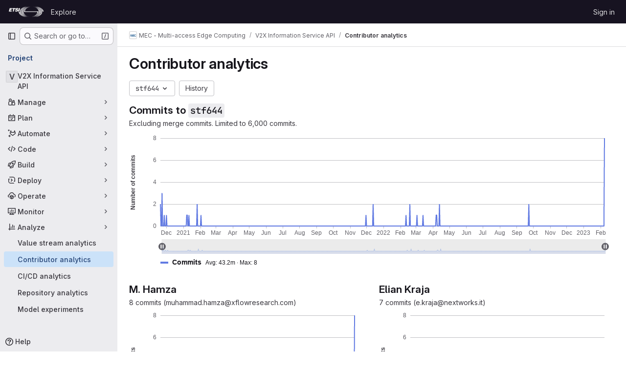

--- FILE ---
content_type: text/javascript; charset=utf-8
request_url: https://forge.etsi.org/rep/assets/webpack/pages.projects.graphs.show.514b2bb0.chunk.js
body_size: 17441
content:
(this.webpackJsonp=this.webpackJsonp||[]).push([["pages.projects.graphs.show","40400d04","79ecd26d","58c0397f","7ed51fe2"],{"0a87":function(t,e,n){"use strict";n.d(e,"e",(function(){return o})),n.d(e,"h",(function(){return a})),n.d(e,"f",(function(){return s})),n.d(e,"a",(function(){return l})),n.d(e,"b",(function(){return u})),n.d(e,"j",(function(){return c})),n.d(e,"k",(function(){return d})),n.d(e,"c",(function(){return h})),n.d(e,"g",(function(){return f})),n.d(e,"l",(function(){return p})),n.d(e,"i",(function(){return m})),n.d(e,"d",(function(){return g}));var r=n("GuZl"),i=n("/lV4");const o="REF_TYPE_BRANCHES",a="REF_TYPE_TAGS",s="REF_TYPE_COMMITS",l=Object.freeze([o,a,s]),u="heads",c="tags",d="tag",h="branch",f="ref_type",p="x-total",m=r.h,g=Object.freeze({defaultLabelText:Object(i.a)("default"),dropdownHeader:Object(i.a)("Select Git revision"),searchPlaceholder:Object(i.a)("Search by Git revision"),noResultsWithQuery:Object(i.a)('No matching results for "%{query}"'),noResults:Object(i.a)("No matching results"),branchesErrorMessage:Object(i.a)("An error occurred while fetching branches. Retry the search."),tagsErrorMessage:Object(i.a)("An error occurred while fetching tags. Retry the search."),commitsErrorMessage:Object(i.a)("An error occurred while fetching commits. Retry the search."),selected:Object(i.a)("Selected"),branches:Object(i.a)("Branches"),tags:Object(i.a)("Tags"),commits:Object(i.a)("Commits"),noRefSelected:Object(i.a)("No ref selected"),totalCountLabel:Object(i.i)("TotalRefCountIndicator|1000+")})},234:function(t,e,n){n("HVBj"),n("tGlJ"),t.exports=n("CrRL")},6759:function(t,e,n){"use strict";n.d(e,"b",(function(){return i})),n.d(e,"a",(function(){return o}));n("UezY"),n("z6RN"),n("hG7+");var r=n("Ckm2");const i=function(t=[]){return 0!==(t||[]).filter((function(t){var e;return t.name===r.b&&(null===(e=t[r.a])||void 0===e||null===(e=e.data)||void 0===e?void 0:e.length)})).length},o=function(t={}){return t.name===r.b&&t.componentType===r.a}},"7d2d":function(t,e,n){"use strict";n.d(e,"e",(function(){return i})),n.d(e,"d",(function(){return o})),n.d(e,"b",(function(){return s})),n.d(e,"a",(function(){return u})),n.d(e,"c",(function(){return h}));n("aFm2"),n("z6RN"),n("R9qC");var r=n("LpoP");const i="gitlab",o=[r.rb,r.z,r.B,r.E,r.G],a=(r.ub,r.tb,r.D,r.H,r.kb,[r.D,r.lb,r.s,r.P,r.Z,r.F,r.nb,r.u,r.R,r.bb,r.H,r.pb,r.w,r.T,r.db,r.E,r.mb,r.t,r.Q,r.ab,r.G,r.ob,r.v,r.S,r.cb,r.I,r.kb,r.x,r.O,r.eb]),s=function(t){return a[t%a.length]},l=[r.D,r.ib,r.s,r.M,r.Z,r.A,r.gb,r.p,r.K,r.W,r.y,r.jb,r.n,r.N,r.U,r.B,r.hb,r.q,r.L,r.X,r.z,r.fb,r.o,r.J,r.V,r.C,r.kb,r.r,r.O,r.Y],u=function(t){return l[t%l.length]},c={axisLabel:{margin:8,show:!0,color:"var(--gl-chart-axis-text-color)",hideOverlap:!0},axisLine:{show:!1},axisPointer:{lineStyle:{type:"solid",color:"var(--gl-chart-axis-pointer-color)"},label:{show:!1}},axisTick:{show:!0,alignWithLabel:!0,lineStyle:{color:"var(--gl-chart-axis-line-color)"}},nameGap:30,nameTextStyle:{fontWeight:"bold"},splitLine:{lineStyle:{color:["var(--gl-chart-axis-line-color)"]}},splitArea:{show:!1}},d=function(t){return Array.isArray(null==t?void 0:t.series)&&t.series.some((function(t){return"line"===t.type&&!t.areaStyle}))},h=function(t={}){return{color:a,backgroundColor:"transparent",textStyle:{color:"var(--gl-text-color-default)"},markLine:{silent:!0,symbol:"none",label:{show:!1},lineStyle:{color:"var(--gl-chart-threshold-line-color)",width:1,type:"dashed"}},markArea:{silent:!0,itemStyle:{color:"var(--gl-chart-threshold-area-color)"}},dataZoom:{borderColor:"transparent",filterMode:"none",brushSelect:!1,dataBackground:{lineStyle:{width:2,color:"var(--gl-chart-axis-line-color)",opacity:1},areaStyle:d(t)?{}:{color:"var(--gl-background-color-strong)",opacity:1}},fillerColor:"var(--gl-chart-zoom-filler-color)",handleIcon:"path://M8 15A7 7 0 1 1 8 1a7 7 0 0 1 0 14zM6 4a1 1 0 0 0-1 1v6a1 1 0 0 0 2 0V5a1 1 0 0 0-1-1zm4 0a1 1 0 0 0-1 1v6a1 1 0 0 0 2 0V5a1 1 0 0 0-1-1z",emphasis:{handleStyle:{color:"var(--gl-chart-zoom-handle-color)"}},handleStyle:{borderColor:"transparent",color:"var(--gl-chart-zoom-handle-color)"},handleSize:"50%",labelFormatter:function(){return null},textStyle:{color:"var(--gl-chart-axis-text-color)"}},toolbox:{top:"-5",left:"center",itemSize:14,emphasis:{iconStyle:{borderWidth:0,color:"var(--gl-icon-color-default)",textFill:"var(--gl-feedback-strong-text-color)",textBackgroundColor:"var(--gl-feedback-strong-background-color)",textBorderRadius:"0.25rem",textPadding:[8,12]}},iconStyle:{color:"var(--gl-icon-color-default)",borderWidth:0},itemGap:8,feature:{dataZoom:{title:{zoom:"Click to zoom in on a portion of the graph",back:"Remove selection"},icon:{zoom:"path://M-6.251 -7L-7 -7L-7 -4.753A0.749 0.749 0 0 0 -5.502 -4.753L-5.502 -5.502L-4.753 -5.502A0.749 0.749 0 0 0 -4.753 -7L-6.251 -7ZM-6.251 -2.0067A0.749 0.749 0 0 1 -5.502 -1.2577L-5.502 1.239A0.749 0.749 0 1 1 -7 1.239L-7 -1.2577A0.749 0.749 0 0 1 -6.251 -2.0067ZM0.8455 0.8455L2.3505 4.3578L4.3578 2.3505L0.8455 0.8455ZM0.2883 -1.023L5.6251 1.264A0.9987 0.9987 0 0 1 5.9387 2.8888L4.943 3.8835L6.7616 5.703A0.749 0.749 0 1 1 5.703 6.7616L3.8835 4.943L2.8888 5.9387A0.9987 0.9987 0 0 1 1.264 5.6251L-1.023 0.2883C-1.3785 -0.5406 -0.5406 -1.3785 0.2883 -1.023ZM-6.251 6.9813L-7 6.9813L-7 4.7343A0.749 0.749 0 1 1 -5.502 4.7343L-5.502 5.4833L-4.753 5.4833A0.749 0.749 0 1 1 -4.753 6.9813L-6.251 6.9813ZM-2.0067 -6.251A0.749 0.749 0 0 1 -1.2577 -7L1.239 -7A0.749 0.749 0 1 1 1.239 -5.502L-1.2577 -5.502A0.749 0.749 0 0 1 -2.0067 -6.251ZM6.2323 -7L6.9813 -7L6.9813 -4.753A0.749 0.749 0 1 1 5.4833 -4.753L5.4833 -5.502L4.7343 -5.502A0.749 0.749 0 1 1 4.7343 -7L6.2323 -7Z",back:"path://M1.8332 -6.7552A7.0001 7.0001 0 0 0 -5.6875 -4.082L-5.6875 -5.4689A0.6563 0.6563 0 0 0 -7 -5.4689L-7 -1.7501L-3.2812 -1.7501A0.6563 0.6563 0 0 0 -3.2812 -3.0626L-4.7923 -3.0626A5.6876 5.6876 0 1 1 -5.2526 2.1822A0.6563 0.6563 0 0 0 -6.4645 2.6853A7.0001 7.0001 0 1 0 1.8332 -6.7561Z"}},restore:{title:"Remove all selections and return chart to default state",icon:"path://M-1.8332 -6.7552A7.0001 7.0001 0 0 1 5.6875 -4.082L5.6875 -5.4689A0.6563 0.6563 0 1 1 7 -5.4689L7 -1.7501L3.2812 -1.7501A0.6563 0.6563 0 1 1 3.2812 -3.0626L4.7923 -3.0626A5.6876 5.6876 0 1 0 5.2526 2.1822A0.6563 0.6563 0 1 1 6.4645 2.6853A7.0001 7.0001 0 1 1 -1.8332 -6.7561Z"},saveAsImage:{title:"Save chart as an image",name:"graph",icon:"path://M3.78 -0.841A0.75 0.75 0 0 0 2.72 -0.841L0.75 1.129L0.75 -6.25A0.75 0.75 0 0 0 -0.75 -6.25L-0.75 1.129L-2.72 -0.841A0.75 0.75 0 0 0 -3.78 0.219L-0.53 3.469L0 4L0.53 3.47L3.78 0.22A0.75 0.75 0 0 0 3.78 -0.841ZM-5.5 1.75A0.75 0.75 0 0 0 -7 1.75L-7 5A2 2 0 0 0 -5 7L5 7A2 2 0 0 0 7 5L7 1.75A0.75 0.75 0 0 0 5.5 1.75L5.5 5A0.5 0.5 0 0 1 5 5.5L-5 5.5A0.5 0.5 0 0 1 -5.5 5L-5.5 1.75Z"}}},markPoint:{label:{normal:{textStyle:{color:r.sb}},emphasis:{textStyle:{color:r.sb}}}},line:{itemStyle:{normal:{borderWidth:1}},lineStyle:{normal:{width:2}},symbolSize:"6",symbol:"circle",showSymbol:!1,smooth:!1},categoryAxis:c,valueAxis:c,logAxis:c,timeAxis:c}}},Ckm2:function(t,e,n){"use strict";n.d(e,"b",(function(){return i})),n.d(e,"a",(function(){return o})),n.d(e,"o",(function(){return a})),n.d(e,"p",(function(){return s})),n.d(e,"k",(function(){return l})),n.d(e,"l",(function(){return u})),n.d(e,"i",(function(){return c})),n.d(e,"j",(function(){return d})),n.d(e,"n",(function(){return h})),n.d(e,"m",(function(){return f})),n.d(e,"q",(function(){return p})),n.d(e,"e",(function(){return m})),n.d(e,"f",(function(){return g})),n.d(e,"d",(function(){return b})),n.d(e,"c",(function(){return v})),n.d(e,"g",(function(){return y})),n.d(e,"h",(function(){return C}));var r=n("4qOP");const i="annotations",o="markPoint",a=2,s=10,l="inline",u="table",c=function(){return Object(r.b)("GlChartLegend.average","Avg")},d=function(){return Object(r.b)("GlChartLegend.current","Current")},h=function(){return Object(r.b)("GlChartLegend.min","Min")},f=function(){return Object(r.b)("GlChartLegend.max","Max")},p="path://m5 229 5 8h-10z",m="bar",g="line",b="default-series-stack",v="default-series-secondary-stack",y="gl-chart-h-auto gl-flex gl-flex-col gl-h-full",C="gl-flex gl-h-full"},CrRL:function(t,e,n){"use strict";n.r(e);var r={};n.r(r),n.d(r,"fetchChartData",(function(){return I}));var i={};n.r(i),n.d(i,"showChart",(function(){return w})),n.d(i,"parsedData",(function(){return D}));var o=n("ewH8"),a=n("Tmea"),s=n.n(a),l=(n("ZzK0"),n("z6RN"),n("BzOf"),n("3UXl"),n("iyoE"),n("RFHG"),n("xuo1"),n("CbCZ")),u=n("NnjE"),c=n("yi8e"),d=n("3twG"),h=n("bOix"),f=n("/lV4"),p=n("lOtA"),m=n("0a87");const g=function(t){const e=new Date(t),n=e.getUTCMonth(),r=e.getUTCFullYear();return 0===n?""+r:Object(h.J)(!0)[n]};var b={name:"ContributorAreaChart",components:{GlAreaChart:n("bVXV").a},props:{data:{type:Array,required:!0},option:{type:Object,required:!0},height:{type:Number,required:!0}},data:()=>({tooltipTitle:"",tooltipValue:[]}),computed:{tooltipLabel(){var t;return(null===(t=this.option.yAxis)||void 0===t?void 0:t.name)||Object(f.a)("Value")}},methods:{formatTooltipText({seriesData:t}){const[e,n]=t[0].data;this.tooltipTitle=h.ab.asDate.format(Object(h.mb)(e)),this.tooltipValue=n}}},v=n("tBpV"),y=Object(v.a)(b,(function(){var t=this,e=t._self._c;return e("gl-area-chart",{attrs:{responsive:"",width:"auto",data:t.data,option:t.option,height:t.height,"format-tooltip-text":t.formatTooltipText},on:{created:function(e){return t.$emit("created",e)}},scopedSlots:t._u([{key:"tooltip-title",fn:function(){return[e("div",{attrs:{"data-testid":"tooltip-title"}},[t._v(t._s(t.tooltipTitle))])]},proxy:!0},{key:"tooltip-content",fn:function(){return[e("div",{staticClass:"gl-flex gl-justify-between gl-gap-6"},[e("span",{attrs:{"data-testid":"tooltip-label"}},[t._v(t._s(t.tooltipLabel))]),t._v(" "),e("span",{attrs:{"data-testid":"tooltip-value"}},[t._v(t._s(t.tooltipValue))])])]},proxy:!0}])})}),[],!1,null,null,null).exports,C=n("6npM"),S=n.n(C),x=(n("UezY"),n("hG7+"),n("w0fo")),_={INDIVIDUAL_CHART_HEIGHT:216,components:{ContributorAreaChart:y},props:{contributor:{type:Object,required:!0},chartOptions:{type:Object,required:!0},zoom:{type:Object,required:!0}},data:()=>({chart:null}),computed:{hasZoom(){const{startValue:t,endValue:e}=this.zoom;return S()(t)&&S()(e)},commitCount(){if(!this.hasZoom)return this.contributor.commits;const t=new Date(this.zoom.startValue),e=new Date(this.zoom.endValue);return this.contributor.dates[0].data.filter((function([n,r]){return r>0&&Object(x.F)(new Date(n),t,e)})).map((function([,t]){return t})).reduce((function(t,e){return t+e}),0)}},watch:{chart(){this.syncChartZoom()},zoom(){this.syncChartZoom()}},methods:{onChartCreated(t){this.chart=t},syncChartZoom(){if(!this.hasZoom||!this.chart)return;const{startValue:t,endValue:e}=this.zoom;this.chart.setOption({dataZoom:{startValue:t,endValue:e,show:!1}},{lazyUpdate:!0})}}},T=Object(v.a)(_,(function(){var t=this,e=t._self._c;return e("div",{staticClass:"col-lg-6 col-12 gl-my-5"},[e("h4",{staticClass:"gl-mb-2 gl-mt-0",attrs:{"data-testid":"chart-header"}},[t._v(t._s(t.contributor.name))]),t._v(" "),e("p",{staticClass:"gl-mb-3",attrs:{"data-testid":"commit-count"}},[t._v("\n    "+t._s(t.n__("%d commit","%d commits",t.commitCount))+" ("+t._s(t.contributor.email)+")\n  ")]),t._v(" "),e("contributor-area-chart",{attrs:{data:t.contributor.dates,option:t.chartOptions,height:t.$options.INDIVIDUAL_CHART_HEIGHT},on:{created:t.onChartCreated}})],1)}),[],!1,null,null,null).exports;const A=/^(.*?)\/-\/graphs/g;var E={MASTER_CHART_HEIGHT:264,i18n:{history:Object(f.a)("History"),refSelectorTranslations:{dropdownHeader:Object(f.a)("Switch branch/tag"),searchPlaceholder:Object(f.a)("Search branches and tags")}},components:{GlButton:l.a,GlLoadingIcon:u.a,ContributorAreaChart:y,IndividualChart:T,RefSelector:p.a},props:{endpoint:{type:String,required:!0},branch:{type:String,required:!0},projectId:{type:String,required:!0},commitsPath:{type:String,required:!0}},refTypes:[m.e,m.h],data(){return{masterChart:null,individualChartZoom:{},selectedBranch:this.branch}},computed:{...Object(c.f)(["loading"]),...Object(c.d)(["showChart","parsedData"]),masterChartData(){var t=this;const e={};return this.xAxisRange.forEach((function(n){e[n]=t.parsedData.total[n]||0})),[{name:Object(f.a)("Commits"),data:Object.entries(e)}]},masterChartOptions(){return{...this.getCommonChartOptions(!0),yAxis:{name:Object(f.a)("Number of commits")},grid:{bottom:64,left:64,right:20,top:20}}},individualChartsData(){var t=this;return Object.keys(this.parsedData.byAuthorEmail).map((function(e){const n=t.parsedData.byAuthorEmail[e];return{name:n.name,email:e,commits:n.commits,dates:[{name:Object(f.a)("Commits"),data:t.xAxisRange.map((function(t){return[t,n.dates[t]||0]}))}]}})).sort((function(t,e){return e.commits-t.commits})).slice(0,100)},individualChartOptions(){return{...this.getCommonChartOptions(!1),yAxis:{name:Object(f.a)("Commits"),max:this.individualChartYAxisMax},grid:{bottom:27,left:64,right:20,top:8}}},individualChartYAxisMax(){return this.individualChartsData.reduce((function(t,e){const n=e.dates[0].data.map((function(t){return t[1]}));return Math.max(t,...n)}),0)},xAxisRange(){const t=Object.keys(this.parsedData.total).sort((function(t,e){return new Date(t)-new Date(e)})),e=new Date(t[0]),n=new Date(t[t.length-1]);return Object(h.G)(e,n,h.ub)},firstContributionDate(){return this.xAxisRange[0]},lastContributionDate(){return this.xAxisRange[this.xAxisRange.length-1]}},mounted(){this.fetchChartData(this.endpoint)},methods:{...Object(c.c)(["fetchChartData"]),getCommonChartOptions(t){return{xAxis:{type:"time",name:"",data:this.xAxisRange,axisLabel:{formatter:g,showMaxLabel:!1,showMinLabel:!1},boundaryGap:!1,splitNumber:t?24:18,minInterval:24192e5,min:this.firstContributionDate,max:this.lastContributionDate}}},onMasterChartCreated(t){var e=this;this.masterChart=t,this.masterChart.setOption({dataZoom:[{type:"slider"}]}),this.masterChart.on("datazoom",s()((function(){const[{startValue:t,endValue:n}]=e.masterChart.getOption().dataZoom;e.individualChartZoom={startValue:t,endValue:n}}),200))},visitBranch(t){var e;const n=null===(e=this.endpoint.match(A))||void 0===e?void 0:e[0];Object(d.T)(`${n}/${t}`)}}},O=Object(v.a)(E,(function(){var t=this,e=t._self._c;return e("div",[t.loading?e("div",{staticClass:"gl-pt-13 gl-text-center"},[e("gl-loading-icon",{attrs:{inline:!0,size:"xl","data-testid":"loading-app-icon"}})],1):t.showChart?[e("div",{staticClass:"gl-flex"},[e("div",{staticClass:"gl-mr-3"},[e("ref-selector",{attrs:{"project-id":t.projectId,"enabled-ref-types":t.$options.refTypes,translations:t.$options.i18n.refSelectorTranslations},on:{input:t.visitBranch},model:{value:t.selectedBranch,callback:function(e){t.selectedBranch=e},expression:"selectedBranch"}})],1),t._v(" "),e("gl-button",{attrs:{href:t.commitsPath,"data-testid":"history-button"}},[t._v(t._s(t.$options.i18n.history)+"\n      ")])],1),t._v(" "),e("h4",{staticClass:"gl-mb-2 gl-mt-5"},[t._v("\n      "+t._s(t.__("Commits to"))+" "),e("code",[t._v(t._s(t.branch))])]),t._v(" "),e("span",[t._v(t._s(t.__("Excluding merge commits. Limited to 6,000 commits.")))]),t._v(" "),e("contributor-area-chart",{staticClass:"gl-mb-5",attrs:{data:t.masterChartData,option:t.masterChartOptions,height:t.$options.MASTER_CHART_HEIGHT},on:{created:t.onMasterChartCreated}}),t._v(" "),e("div",{staticClass:"row"},t._l(t.individualChartsData,(function(n,r){return e("individual-chart",{key:r,attrs:{contributor:n,"chart-options":t.individualChartOptions,zoom:t.individualChartZoom}})})),1)]:t._e()],2)}),[],!1,null,null,null).exports,R=n("jlnU"),L=n("2ibD"),j={fetchChartData:t=>L.a.get(t)};const I=function({commit:t},e){return t("SET_LOADING_STATE",!0),j.fetchChartData(e).then((function(t){return t.data})).then((function(e){t("SET_CHART_DATA",e),t("SET_LOADING_STATE",!1)})).catch((function(){return Object(R.createAlert)({message:Object(f.a)("An error occurred while loading chart data")})}))},w=function(t){return Boolean(!t.loading&&t.chartData)},D=function(t){const e={},n={};return t.chartData.forEach((function({date:t,author_name:r,author_email:i}){n[t]=n[t]?n[t]+1:1;const o=i.toLowerCase(),a=e[o];a?(a.commits+=1,a.dates[t]=a.dates[t]?a.dates[t]+1:1):e[o]={name:r,commits:1,dates:{[t]:1}}})),{total:n,byAuthorEmail:e}};var M={SET_LOADING_STATE(t,e){t.loading=e},SET_CHART_DATA(t,e){Object.assign(t,{chartData:e})},SET_ACTIVE_BRANCH(t,e){Object.assign(t,{branch:e})}};o.default.use(c.b);const k=function(t){return new c.b.Store({actions:r,mutations:M,getters:i,state:(e=t,{loading:!1,chartData:null,branch:e})});var e};!function(){const t=document.querySelector(".js-contributors-graph");if(!t)return null;const{projectGraphPath:e,projectBranch:n,defaultBranch:r,projectId:i,commitsPath:a}=t.dataset,s=k(r);new o.default({el:t,store:s,render:t=>t(O,{props:{endpoint:e,branch:n,projectId:i,commitsPath:a}})})}()},GRbu:function(t,e,n){"use strict";const r=function(t,e,n,r){return`M${t},${e}H${t+n}V${e+r}H${t}Z`};var i={name:"GlChartSeriesLabel",props:{color:{type:String,required:!0},type:{type:String,required:!1,default:"solid"}},data:()=>({labelLineHeight:0}),computed:{pathContent(){const t=this.$options.svgWidth,e=this.$options.svgHeight;if("dashed"===this.type){const n=Math.ceil(t/3);return`${r(0,0,n,e)}${r(t-n,0,n,e)}`}return r(0,0,t,e)},svgStyles(){return{fill:this.color,transform:`translateY(${this.formatPixelDimension(this.svgYTranslationValue)})`,width:"auto"}},svgYTranslationValue(){const t=this.labelLineHeight/2-this.$options.svgHeight/2;return Math.round(t)||0}},mounted(){if(getComputedStyle&&this.$refs.label){const t=getComputedStyle(this.$refs.label)["line-height"].match(/(\d+)px/);null!==t&&(this.labelLineHeight=parseFloat(t[1]))}},methods:{formatPixelDimension:t=>t+"px"},svgWidth:16,svgHeight:4},o=n("tBpV"),a=Object(o.a)(i,(function(){var t=this,e=t._self._c;return e("div",{staticClass:"gl-series-label-container"},[t.color.length?e("div",{staticClass:"gl-series-label-color"},[e("svg",{style:t.svgStyles,attrs:{width:t.formatPixelDimension(t.$options.svgWidth),height:t.formatPixelDimension(t.$options.svgHeight)}},[e("path",{attrs:{d:t.pathContent}})])]):t._e(),t._v(" "),e("div",{ref:"label",staticClass:"gl-series-label-text"},[t._t("default")],2)])}),[],!1,null,null,null);e.a=a.exports},HFsG:function(t,e,n){"use strict";n.d(e,"a",(function(){return _}));var r={};n.r(r),n.d(r,"setEnabledRefTypes",(function(){return u})),n.d(r,"setParams",(function(){return c})),n.d(r,"setUseSymbolicRefNames",(function(){return d})),n.d(r,"setProjectId",(function(){return h})),n.d(r,"setSelectedRef",(function(){return f})),n.d(r,"search",(function(){return p})),n.d(r,"searchBranches",(function(){return m})),n.d(r,"searchTags",(function(){return g})),n.d(r,"searchCommits",(function(){return b}));var i={};n.r(i),n.d(i,"isQueryPossiblyASha",(function(){return v})),n.d(i,"isLoading",(function(){return y}));var o=n("ewH8"),a=n("yi8e"),s=n("qPgm"),l=n("0a87");const u=function({commit:t},e){return t("SET_ENABLED_REF_TYPES",e)},c=function({commit:t},e){return t("SET_PARAMS",e)},d=function({commit:t},e){return t("SET_USE_SYMBOLIC_REF_NAMES",e)},h=function({commit:t},e){return t("SET_PROJECT_ID",e)},f=function({commit:t},e){return t("SET_SELECTED_REF",e)},p=function({state:t,dispatch:e,commit:n},r){n("SET_QUERY",r);const i=function(n,r){t.enabledRefTypes.includes(n)&&e(r)};i(l.e,"searchBranches"),i(l.h,"searchTags"),i(l.f,"searchCommits")},m=function({commit:t,state:e}){t("REQUEST_START"),s.b.branches(e.projectId,e.query,e.params).then((function(e){t("RECEIVE_BRANCHES_SUCCESS",e)})).catch((function(e){t("RECEIVE_BRANCHES_ERROR",e)})).finally((function(){t("REQUEST_FINISH")}))},g=function({commit:t,state:e}){t("REQUEST_START"),s.b.tags(e.projectId,e.query).then((function(e){t("RECEIVE_TAGS_SUCCESS",e)})).catch((function(e){t("RECEIVE_TAGS_ERROR",e)})).finally((function(){t("REQUEST_FINISH")}))},b=function({commit:t,state:e,getters:n}){n.isQueryPossiblyASha?(t("REQUEST_START"),s.b.commit(e.projectId,e.query).then((function(e){t("RECEIVE_COMMITS_SUCCESS",e)})).catch((function(e){t("RECEIVE_COMMITS_ERROR",e)})).finally((function(){t("REQUEST_FINISH")}))):t("RESET_COMMIT_MATCHES")},v=function({query:t}){return/^[0-9a-f]{4,40}$/i.test(t)},y=function({requestCount:t}){return t>0};n("3UXl"),n("iyoE");var C=n("NmEs"),S=n("QwBj"),x={SET_ENABLED_REF_TYPES(t,e){t.enabledRefTypes=e},SET_USE_SYMBOLIC_REF_NAMES(t,e){t.useSymbolicRefNames=e},SET_PARAMS(t,e){t.params=e},SET_PROJECT_ID(t,e){t.projectId=e},SET_SELECTED_REF(t,e){t.selectedRef=e},SET_QUERY(t,e){t.query=e},REQUEST_START(t){t.requestCount+=1},REQUEST_FINISH(t){t.requestCount-=1},RECEIVE_BRANCHES_SUCCESS(t,e){t.matches.branches={list:Object(C.g)(e.data).map((function(e){return{name:e.name,value:t.useSymbolicRefNames?"refs/heads/"+e.name:void 0,default:e.default,protected:e.protected}})),totalCount:parseInt(e.headers[l.l],10),error:null}},RECEIVE_BRANCHES_ERROR(t,e){t.matches.branches={list:[],totalCount:0,error:e}},RECEIVE_TAGS_SUCCESS(t,e){t.matches.tags={list:Object(C.g)(e.data).map((function(e){return{name:e.name,value:t.useSymbolicRefNames?"refs/tags/"+e.name:void 0,protected:e.protected}})),totalCount:parseInt(e.headers[l.l],10),error:null}},RECEIVE_TAGS_ERROR(t,e){t.matches.tags={list:[],totalCount:0,error:e}},RECEIVE_COMMITS_SUCCESS(t,e){const n=Object(C.g)(e.data);t.matches.commits={list:[{name:n.shortId,value:n.id,subtitle:n.title}],totalCount:1,error:null}},RECEIVE_COMMITS_ERROR(t,e){var n;t.matches.commits={list:[],totalCount:0,error:(null===(n=e.response)||void 0===n?void 0:n.status)!==S.h?e:null}},RESET_COMMIT_MATCHES(t){t.matches.commits={list:[],totalCount:0,error:null}}};o.default.use(a.b);e.b=function(){return new a.b.Store({actions:r,getters:i,mutations:x,state:{enabledRefTypes:[],projectId:null,query:"",matches:{branches:{list:[],totalCount:0,error:null},tags:{list:[],totalCount:0,error:null},commits:{list:[],totalCount:0,error:null}},selectedRef:null,params:null,requestCount:0}})};const _=function(){return{namespaced:!0,actions:r,getters:i,mutations:x,state:{enabledRefTypes:[],projectId:null,query:"",matches:{branches:{list:[],totalCount:0,error:null},tags:{list:[],totalCount:0,error:null},commits:{list:[],totalCount:0,error:null}},selectedRef:null,params:null,requestCount:0}}}},JGgK:function(t,e,n){"use strict";n.d(e,"b",(function(){return f})),n.d(e,"d",(function(){return p})),n.d(e,"e",(function(){return m})),n.d(e,"f",(function(){return g})),n.d(e,"u",(function(){return b})),n.d(e,"t",(function(){return v})),n.d(e,"v",(function(){return S})),n.d(e,"n",(function(){return x})),n.d(e,"c",(function(){return _})),n.d(e,"o",(function(){return T})),n.d(e,"p",(function(){return A})),n.d(e,"s",(function(){return O})),n.d(e,"r",(function(){return j})),n.d(e,"q",(function(){return I})),n.d(e,"a",(function(){return w})),n.d(e,"j",(function(){return k})),n.d(e,"g",(function(){return P})),n.d(e,"h",(function(){return B})),n.d(e,"i",(function(){return G})),n.d(e,"k",(function(){return H})),n.d(e,"m",(function(){return N})),n.d(e,"l",(function(){return z}));n("RFHG"),n("z6RN"),n("xuo1"),n("v2fZ");var r=n("nU2c"),i=n.n(r),o=n("2FGo"),a=n.n(o),s=n("LpoP"),l=n("LB5R"),u=n("JHbf"),c=n("oIb9"),d=n("mpVB"),h=n("Ckm2");const f=.2,p=12,m=400,g=300,b=["canvas","svg"],v=14,y={name:"Value",type:"value",nameLocation:"center"},C=a()({},y,{boundaryGap:!1,splitLine:{show:!1}}),S=a()({},y,{nameGap:50,axisLabel:{formatter:function(t){return Object(c.b)(t,2)}}}),x={top:16,bottom:44,left:64,right:32},_={grid:x,xAxis:C,yAxis:S,legend:{show:!1}},T={...x,right:64},A={symbol:"circle",type:"line",width:2},E={min:0,pos:3,max:100,show:!1},O=6,R=[">","&gt;"],L=["<","&lt;"],j=function(t,e=[]){const{series:n=[]}=t;return{...t,series:[...i()(e),...i()(n)]}},I=function(t,e=!1){return{...t,...e&&{yAxis:[t.yAxis,E]}}},w=function(t){return(t&&Array.isArray(t)?t.length:Boolean(t))?function({filterMode:t="none"}={}){const e="none"===t?.01:null;return{grid:{bottom:81},xAxis:{nameGap:67},dataZoom:[{type:"slider",bottom:22,filterMode:t,minSpan:e},{type:"inside",filterMode:t,minSpan:e,disabled:["lg","xl"].includes(l.a.getBreakpointSize())}]}}({filterMode:"weakFilter"}):[]},D=function({min:t,max:e},n="yAxis"){return[{[n]:t},{[n]:e}]},M=function({min:t,max:e},n="yAxis"){return t?{[n]:t}:{[n]:e}};function k(t){if(!t.length)return{};const e=t.reduce((function(t,e){const{threshold:n,operator:r}=e;return R.includes(r)?t.areas.push(D({min:n,max:1/0})):L.includes(r)&&t.areas.push(D({min:Number.NEGATIVE_INFINITY,max:n})),t.lines.push(M({max:n})),t}),{lines:[],areas:[]});return{markLine:{data:e.lines},markArea:{data:e.areas,zlevel:-1}}}const q=function(t){if(!t.length)return{};const{lines:e,points:n}=function(t){return t.reduce((function(t,e){return Object(u.a)(e.min,e.max)?(t.lines.push(M(e,"xAxis")),t.points.push(function({min:t,tooltipData:e}){return{name:"annotations",xAxis:t,yAxis:0,tooltipData:e}}(e)),t):(t.areas.push(D(e,"xAxis")),t)}),{areas:[],lines:[],points:[]})}(t);return{markLine:{lineStyle:{color:s.b},silent:!0,data:e},markPoint:{itemStyle:{color:s.b},symbol:h.q,symbolSize:"8",symbolOffset:[0," 60%"],data:n}}},P=function(t,e=1){return t.length?a()({name:h.b,yAxisIndex:e,type:"scatter",data:[]},q(t)):null},B=function({name:t,color:e,stack:n,data:r=[],yAxisIndex:i=0}){return{type:h.e,name:t,data:r,stack:n,barMaxWidth:"50%",yAxisIndex:i,itemStyle:{color:Object(d.e)(e,.2),borderColor:e,borderWidth:1},emphasis:{itemStyle:{color:Object(d.e)(e,.4)}}}},G=function({name:t,color:e,data:n=[],yAxisIndex:r=0}){return{name:t,data:n,type:h.f,yAxisIndex:r,lineStyle:{color:e},itemStyle:{color:e}}},H=function(t){if(!["xAxis","yAxis"].includes(t))throw new Error('`dimensionAxis` must be "xAxis" or "yAxis", received '+t);return"xAxis"===t?{dimensionIndex:0,metricIndex:1,valueAxis:"yAxis"}:{dimensionIndex:1,metricIndex:0,valueAxis:"xAxis"}},N=function(t=null,e=null,n=0){if(!t)return"";const r=t.seriesData.reduce((function(t,{value:e}){const r=e[n];return t.includes(r)?t:[...t,r]}),[]).join(", ");return e?`${r} (${e})`:r},z=function(t=null,e=null,n=1){if(!t)return{};const{seriesData:r}=t;if(1===r.length){const{value:t,seriesName:i}=r[0];return{[e||i]:{value:t[n],color:""}}}return r.reduce((function(t,{value:e,seriesName:r,color:i}){return t[r]={value:e[n],color:i},t}),{})}},JHbf:function(t,e,n){"use strict";n.d(e,"d",(function(){return i})),n.d(e,"c",(function(){return o})),n.d(e,"b",(function(){return a})),n.d(e,"a",(function(){return s}));const r=function(t){return t instanceof Date?new Date(t.getTime()):new Date},i=function(t,e){const n=Date.UTC(t.getFullYear(),t.getMonth(),t.getDate()),r=Date.UTC(e.getFullYear(),e.getMonth(),e.getDate());return Math.floor((r-n)/864e5)},o=function(t,e){return new Date(r(t).setDate(t.getDate()-e))},a=function(t,e){return new Date(r(t).setDate(t.getDate()+e))},s=function(t,e){return Boolean(t&&e&&new Date(t).getTime()===new Date(e).getTime())}},LMTZ:function(t,e,n){"use strict";var r={name:"TooltipDefaultFormat",components:{SeriesLabel:n("GRbu").a},props:{tooltipContent:{type:Object,required:!0}}},i=n("tBpV"),o=Object(i.a)(r,(function(){var t=this,e=t._self._c;return e("div",t._l(t.tooltipContent,(function(n,r){return e("div",{key:`${r}${n.value}`,staticClass:"gl-charts-tooltip-default-format-series"},[e("series-label",{staticClass:"gl-charts-tooltip-default-format-series-label",attrs:{color:n.color}},[t._v("\n      "+t._s(r)+"\n    ")]),t._v(" "),e("div",{staticClass:"gl-charts-tooltip-default-format-series-value"},[t._t("tooltip-value",(function(){return[t._v(t._s(n.value))]}),{value:n.value})],2)],1)})),0)}),[],!1,null,null,null);e.a=o.exports},LpoP:function(t,e,n){"use strict";n.d(e,"qb",(function(){return r})),n.d(e,"sb",(function(){return i})),n.d(e,"rb",(function(){return o})),n.d(e,"tb",(function(){return a})),n.d(e,"ub",(function(){return s})),n.d(e,"wb",(function(){return l})),n.d(e,"vb",(function(){return u})),n.d(e,"N",(function(){return c})),n.d(e,"J",(function(){return d})),n.d(e,"K",(function(){return h})),n.d(e,"L",(function(){return f})),n.d(e,"M",(function(){return p})),n.d(e,"O",(function(){return m})),n.d(e,"P",(function(){return g})),n.d(e,"Q",(function(){return b})),n.d(e,"R",(function(){return v})),n.d(e,"S",(function(){return y})),n.d(e,"T",(function(){return C})),n.d(e,"r",(function(){return S})),n.d(e,"n",(function(){return x})),n.d(e,"o",(function(){return _})),n.d(e,"p",(function(){return T})),n.d(e,"q",(function(){return A})),n.d(e,"s",(function(){return E})),n.d(e,"t",(function(){return O})),n.d(e,"u",(function(){return R})),n.d(e,"v",(function(){return L})),n.d(e,"w",(function(){return j})),n.d(e,"x",(function(){return I})),n.d(e,"C",(function(){return w})),n.d(e,"y",(function(){return D})),n.d(e,"z",(function(){return M})),n.d(e,"A",(function(){return k})),n.d(e,"B",(function(){return q})),n.d(e,"D",(function(){return P})),n.d(e,"E",(function(){return B})),n.d(e,"F",(function(){return G})),n.d(e,"G",(function(){return H})),n.d(e,"H",(function(){return N})),n.d(e,"I",(function(){return z})),n.d(e,"Y",(function(){return V})),n.d(e,"U",(function(){return F})),n.d(e,"V",(function(){return $})),n.d(e,"W",(function(){return U})),n.d(e,"X",(function(){return Z})),n.d(e,"Z",(function(){return Y})),n.d(e,"ab",(function(){return Q})),n.d(e,"bb",(function(){return W})),n.d(e,"cb",(function(){return J})),n.d(e,"db",(function(){return K})),n.d(e,"eb",(function(){return X})),n.d(e,"jb",(function(){return tt})),n.d(e,"fb",(function(){return et})),n.d(e,"gb",(function(){return nt})),n.d(e,"hb",(function(){return rt})),n.d(e,"ib",(function(){return it})),n.d(e,"kb",(function(){return ot})),n.d(e,"lb",(function(){return at})),n.d(e,"mb",(function(){return st})),n.d(e,"nb",(function(){return lt})),n.d(e,"ob",(function(){return ut})),n.d(e,"pb",(function(){return ct})),n.d(e,"yb",(function(){return dt})),n.d(e,"xb",(function(){return ht})),n.d(e,"h",(function(){return ft})),n.d(e,"i",(function(){return pt})),n.d(e,"f",(function(){return mt})),n.d(e,"g",(function(){return gt})),n.d(e,"j",(function(){return bt})),n.d(e,"k",(function(){return vt})),n.d(e,"l",(function(){return yt})),n.d(e,"m",(function(){return Ct})),n.d(e,"a",(function(){return St})),n.d(e,"b",(function(){return xt})),n.d(e,"Ab",(function(){return _t})),n.d(e,"Bb",(function(){return Tt})),n.d(e,"Cb",(function(){return At})),n.d(e,"Db",(function(){return Et})),n.d(e,"Eb",(function(){return Ot})),n.d(e,"Fb",(function(){return Rt})),n.d(e,"Gb",(function(){return Lt})),n.d(e,"Hb",(function(){return jt})),n.d(e,"c",(function(){return It})),n.d(e,"d",(function(){return wt})),n.d(e,"e",(function(){return Dt})),n.d(e,"zb",(function(){return Mt}));const r="#fff",i="#ececef",o="#dcdcde",a="#737278",s="#28272d",l="#fdf1dd",u="#e9be74",c="#ddfab7",d="#c6ed94",h="#b0d97b",f="#94c25e",p="#81ac41",m="#619025",g="#4e7f0e",b="#366800",v="#275600",y="#1a4500",C="#133a03",S="#b5fefd",x="#93f2ef",_="#5edee3",T="#32c5d2",A="#00acc4",E="#0090b1",O="#007b9b",R="#006381",L="#00516c",j="#004059",I="#00344b",w="#e9ebff",D="#d2dcff",M="#b7c6ff",k="#97acff",q="#7992f5",P="#617ae2",B="#4e65cd",G="#3f51ae",H="#374291",N="#303470",z="#2a2b59",V="#ffe3eb",F="#ffccdb",$="#fcacc5",U="#f88aaf",Z="#e86e9a",Y="#cf4d81",Q="#b93d71",W="#9a2e5d",J="#7c214f",K="#661e3a",X="#541d31",tt="#fae8d1",et="#f5d6b3",nt="#eebd8c",rt="#e99b60",it="#e07e41",ot="#c95d2e",at="#b14f18",st="#92430a",lt="#6f3500",ut="#5e2f05",ct="#4b2707",dt="#5252b5",ht="#499767",ft="#619025",pt="#4e7f0e",mt="#0090b1",gt="#617ae2",bt="#cf4d81",vt="#b93d71",yt="#e07e41",Ct="#b14f18",St="#428fdc",xt="#1f75cb",_t="#dcdcde",Tt="#a4a3a8",At="#89888d",Et="#737278",Ot="#28272d",Rt="#2da160",Lt="#c17d10",jt="#ec5941",It="#fca326",wt="#fc6d26",Dt="#e24329",Mt="#3a383f"},QwBj:function(t,e,n){"use strict";n.d(e,"a",(function(){return r})),n.d(e,"j",(function(){return i})),n.d(e,"d",(function(){return o})),n.d(e,"i",(function(){return a})),n.d(e,"b",(function(){return s})),n.d(e,"m",(function(){return l})),n.d(e,"e",(function(){return u})),n.d(e,"h",(function(){return c})),n.d(e,"c",(function(){return d})),n.d(e,"f",(function(){return h})),n.d(e,"k",(function(){return f})),n.d(e,"n",(function(){return p})),n.d(e,"l",(function(){return m})),n.d(e,"g",(function(){return g})),n.d(e,"o",(function(){return b}));const r=0,i=200,o=201,a=204,s=400,l=401,u=403,c=404,d=409,h=410,f=413,p=422,m=429,g=500,b=[i,o,202,203,a,205,206,207,208,226]},bVXV:function(t,e,n){"use strict";n("3UXl"),n("iyoE"),n("RFHG"),n("z6RN"),n("xuo1"),n("v2fZ");var r=n("2FGo"),i=n.n(r),o=n("JGgK"),a=n("Ckm2"),s=n("7d2d"),l=n("6759"),u=n("h8ia"),c=n("e6ma"),d=n("zI3C"),h={name:"GlAreaChart",components:{Chart:u.a,ChartLegend:c.a,ChartTooltip:d.a},inheritAttrs:!1,props:{data:{type:Array,required:!0},option:{type:Object,required:!1,default:function(){return{}}},thresholds:{type:Array,required:!1,default:function(){return[]}},annotations:{type:Array,required:!1,default:function(){return[]}},includeLegendAvgMax:{type:Boolean,required:!1,default:!0},formatAnnotationsTooltipText:{type:Function,required:!1,default:null},formatTooltipText:{type:Function,required:!1,default:null},legendAverageText:{type:String,required:!1,default:a.i},legendMaxText:{type:String,required:!1,default:a.m},legendMinText:{type:String,required:!1,default:a.n},legendCurrentText:{type:String,required:!1,default:a.j},legendLayout:{type:String,required:!1,default:a.k,validator:t=>-1!==[a.k,a.l].indexOf(t)},height:{type:[Number,String],required:!1,default:null},legendSeriesInfo:{type:Array,required:!1,default:function(){return[]}}},data:()=>({chart:null,compiledOptions:null,showAnnotationsTooltip:!1,annotationsTooltipTitle:"",annotationsTooltipContent:"",annotationsTooltipPosition:{left:"0",top:"0"}}),computed:{series(){var t=this;const e=this.data.map((function(e,n){const r=Object(s.b)(n),a=function(t){return e[t]&&e[t].color?e[t].color:r};return i()({areaStyle:{opacity:o.b,color:a("areaStyle")},showSymbol:!1,lineStyle:{color:a("lineStyle")},itemStyle:{color:a("itemStyle")}},o.p,e,Object(o.j)(t.thresholds))}));return this.annotationSeries?[...e,this.annotationSeries]:e},annotationSeries(){return Object(o.g)(this.annotations)},options(){const t={xAxis:{axisPointer:{show:!0,label:{formatter:this.formatTooltipText}}}},e=i()({},o.c,{yAxis:{axisTick:{show:!1}}},this.formatTooltipText?t:{},this.option,Object(o.a)(this.option.dataZoom));return Object(o.r)(Object(o.q)(e,this.hasAnnotations),this.series)},hasAnnotations(){return 0!==this.annotations.length||Object(l.b)(this.option.series)},shouldShowAnnotationsTooltip(){return this.chart&&this.hasAnnotations},legendStyle:()=>({paddingLeft:o.n.left+"px"}),seriesInfo(){var t,e=this;if(this.legendSeriesInfo.length>0)return this.legendSeriesInfo;return((null===(t=this.compiledOptions)||void 0===t?void 0:t.series)||[]).reduce((function(t,n,r){var i;"line"===n.type&&t.push({name:n.name,type:n.lineStyle.type,color:n.lineStyle.color||Object(s.b)(r),data:e.includeLegendAvgMax?null===(i=n.data)||void 0===i?void 0:i.map((function(t){return t[1]})):void 0});return t}),[])},autoHeight(){return"auto"===this.height}},beforeDestroy(){this.chart.off("mouseout",this.hideAnnotationsTooltip),this.chart.off("mouseover",this.onChartMouseOver)},methods:{defaultAnnotationTooltipText(t){var e;return{title:t.data.xAxis,content:null===(e=t.data.tooltipData)||void 0===e?void 0:e.content}},onCreated(t){this.hasAnnotations&&(t.on("mouseout",this.onChartDataPointMouseOut),t.on("mouseover",this.onChartDataPointMouseOver)),this.chart=t,this.$emit("created",t)},onUpdated(){this.compiledOptions=this.chart.getOption()},onChartDataPointMouseOut(){this.showAnnotationsTooltip=!1},onChartDataPointMouseOver(t){if(Object(l.a)(t)){const{event:e}=t,n=this.formatAnnotationsTooltipText||this.defaultAnnotationTooltipText,{title:r="",content:i=""}=n(t);this.showAnnotationsTooltip=!0,this.annotationsTooltipTitle=r,this.annotationsTooltipContent=i,this.annotationsTooltipPosition={left:e.event.zrX+"px",top:e.event.zrY+"px"}}}},HEIGHT_AUTO_CLASSES:a.g},f=n("tBpV"),p=Object(f.a)(h,(function(){var t=this,e=t._self._c;return e("div",{staticClass:"gl-relative",class:{[t.$options.HEIGHT_AUTO_CLASSES]:t.autoHeight}},[e("chart",t._g(t._b({class:{"gl-grow":t.autoHeight},attrs:{height:t.height,options:t.options},on:{created:t.onCreated,updated:t.onUpdated}},"chart",t.$attrs,!1),t.$listeners)),t._v(" "),t.shouldShowAnnotationsTooltip?e("chart-tooltip",{ref:"annotationsTooltip",attrs:{id:"annotationsTooltip",show:t.showAnnotationsTooltip,top:t.annotationsTooltipPosition.top,left:t.annotationsTooltipPosition.left,chart:t.chart,placement:"bottom"},scopedSlots:t._u([{key:"title",fn:function(){return[e("div",[t._v(t._s(t.annotationsTooltipTitle))])]},proxy:!0}],null,!1,1889294429)},[t._v(" "),e("div",[t._v(t._s(t.annotationsTooltipContent))])]):t._e(),t._v(" "),t.chart?e("chart-tooltip",{ref:"dataTooltip",attrs:{chart:t.chart,"use-default-tooltip-formatter":!t.formatTooltipText},scopedSlots:t._u([t.$scopedSlots["tooltip-title"]?{key:"title",fn:function(e){return[t._t("tooltip-title",null,null,e)]}}:null,t.$scopedSlots["tooltip-content"]?{key:"default",fn:function(e){return[t._t("tooltip-content",null,null,e)]}}:null,t.$scopedSlots["tooltip-value"]?{key:"tooltip-value",fn:function(e){return[t._t("tooltip-value",null,null,e)]}}:null],null,!0)}):t._e(),t._v(" "),t.compiledOptions?e("chart-legend",{style:t.legendStyle,attrs:{chart:t.chart,"series-info":t.seriesInfo,"text-style":t.compiledOptions.textStyle,"min-text":t.legendMinText,"max-text":t.legendMaxText,"average-text":t.legendAverageText,"current-text":t.legendCurrentText,layout:t.legendLayout}}):t._e()],1)}),[],!1,null,null,null);e.a=p.exports},e6ma:function(t,e,n){"use strict";n("LdIe"),n("z6RN"),n("PTOk"),n("UezY"),n("hG7+");var r=n("S8W2"),i=n("JGgK"),o=n("Ckm2"),a=n("oIb9"),s=n("pmDQ"),l={name:"GlChartLegend",components:{GlChartSeriesLabel:n("GRbu").a,GlTruncate:s.a},props:{chart:{type:Object,required:!0,validator:t=>Object.is(t,r.b(t.getDom()))},seriesInfo:{type:Array,required:!0,validator:t=>t.every((function(t){return t.type&&t.name&&t.color}))},textStyle:{type:Object,required:!1,default:function(){return{}}},averageText:{type:String,required:!1,default:o.i},currentText:{type:String,required:!1,default:o.j},minText:{type:String,required:!1,default:o.n},maxText:{type:String,required:!1,default:o.m},layout:{type:String,required:!1,default:o.k,validator:t=>-1!==[o.k,o.l].indexOf(t)}},data:()=>({disabledSeries:{},lastActiveSeriesLabel:null,shouldApplyFadeClass:!1}),computed:{fontStyle(){return{fontFamily:this.textStyle.fontFamily||"sans-serif",fontSize:(this.textStyle.fontSize||i.d)+"px"}},hasOneSeriesElement(){return 1===this.seriesInfo.length}},created(){this.chart.on("legendselectchanged",this.suppressLastActiveSeriesLabelToggle)},mounted(){this.applyFadeClass()},async updated(){await this.$nextTick(),this.applyFadeClass()},beforeDestroy(){this.chart.off("legendselectchanged",this.suppressLastActiveSeriesLabelToggle)},methods:{sanitizeSeriesData(t){var e;return null!==(e=null==t?void 0:t.filter((function(t){return!Number.isNaN(t)})))&&void 0!==e?e:[]},seriesAverage(t){const e=this.sanitizeSeriesData(t);return Object(a.b)(Object(a.a)(...e))},seriesMax(t){const e=this.sanitizeSeriesData(t);return Object(a.b)(Math.max(...e))},seriesMin(t){const e=this.sanitizeSeriesData(t);return Object(a.b)(Math.min(...e))},seriesLast(t){const e=this.sanitizeSeriesData(t);return Object(a.b)(e[e.length-1])},seriesNameIsLong:t=>t.length>120,handleClick({name:t,disabled:e},n){this.hasOneSeriesElement||this.isToggleDisabled(t,e)||(this.chart.dispatchAction({type:"legendToggleSelect",name:t}),this.disabledSeries={...this.disabledSeries,[n]:!this.disabledSeries[n]})},handleMouseEnter(t){this.chart.dispatchAction({type:"highlight",seriesName:t})},handleMouseLeave(t){this.chart.dispatchAction({type:"downplay",seriesName:t})},getColor(t,e){return this.disabledSeries[e]?"var(--gl-chart-axis-line-color)":t},suppressLastActiveSeriesLabelToggle({selected:t}){const e=Object.entries(t).filter((function([,t]){return Boolean(t)}));if(this.lastActiveSeriesLabel=null,1===e.length){const[t]=e[0];this.lastActiveSeriesLabel=t}},isToggleDisabled(t,e){return t===this.lastActiveSeriesLabel||e},applyFadeClass(){if(this.$refs.inlineLegendEl){const{scrollHeight:t,clientHeight:e}=this.$refs.inlineLegendEl;this.shouldApplyFadeClass=t>e}}},legendLayoutTypes:{LEGEND_LAYOUT_INLINE:o.k,LEGEND_LAYOUT_TABLE:o.l}},u=n("tBpV"),c=Object(u.a)(l,(function(){var t=this,e=t._self._c;return e("div",{staticClass:"gl-legend",attrs:{"data-testid":"gl-chart-legend"}},[t.layout===t.$options.legendLayoutTypes.LEGEND_LAYOUT_INLINE?[e("div",{ref:"inlineLegendEl",staticClass:"gl-legend-inline",class:{"gl-legend-b-fade":t.shouldApplyFadeClass}},t._l(t.seriesInfo,(function(n,r){return e("div",{key:r,staticClass:"gl-legend-inline-series",class:{"gl-text-subtle":t.disabledSeries[r],"gl-text-strong":!t.disabledSeries[r],"gl-w-full":t.seriesNameIsLong(n.name),"hover:!gl-cursor-not-allowed":t.hasOneSeriesElement||t.isToggleDisabled(n.name,n.disabled)},style:t.fontStyle,attrs:{"aria-disabled":t.hasOneSeriesElement||t.isToggleDisabled(n.name,n.disabled),role:"button"},on:{click:function(e){return t.handleClick(n,r)},mouseenter:function(e){return t.handleMouseEnter(n.name)},mouseleave:function(e){return t.handleMouseLeave(n.name)}}},[e("gl-chart-series-label",{staticClass:"gl-legend-inline-series-label",class:{"gl-w-3/4":t.seriesNameIsLong(n.name)},attrs:{color:t.getColor(n.color,r),type:n.type}},[e("gl-truncate",{staticClass:"gl-font-bold",attrs:{text:n.name}})],1),t._v(" "),n.data&&n.data.length?e("span",{class:{"gl-whitespace-nowrap":t.seriesNameIsLong(n.name)}},[t._v("\n          "+t._s(t.averageText)+": "+t._s(t.seriesAverage(n.data))+" · "+t._s(t.maxText)+":\n          "+t._s(t.seriesMax(n.data))+"\n        ")]):t._e()],1)})),0)]:t._e(),t._v(" "),t.layout===t.$options.legendLayoutTypes.LEGEND_LAYOUT_TABLE?[e("div",{staticClass:"gl-legend-tabular gl-legend-b-fade",style:t.fontStyle},[e("header",{staticClass:"gl-legend-tabular-header"},[e("div",{staticClass:"gl-legend-tabular-header-cell"},[t._v(t._s(t.minText))]),t._v(" "),e("div",{staticClass:"gl-legend-tabular-header-cell"},[t._v(t._s(t.maxText))]),t._v(" "),e("div",{staticClass:"gl-legend-tabular-header-cell"},[t._v(t._s(t.averageText))]),t._v(" "),e("div",{staticClass:"gl-legend-tabular-header-cell"},[t._v(t._s(t.currentText))])]),t._v(" "),e("section",{staticClass:"gl-legend-tabular-body"},t._l(t.seriesInfo,(function(n,r){return e("div",{key:r,staticClass:"gl-legend-tabular-row",class:{"gl-text-subtle":t.disabledSeries[r],"gl-text-strong":!t.disabledSeries[r],"hover:!gl-cursor-not-allowed":t.hasOneSeriesElement||t.isToggleDisabled(n.name,n.disabled)},style:t.fontStyle,attrs:{"aria-disabled":t.isToggleDisabled(n.name,n.disabled),role:"button"},on:{click:function(e){return t.handleClick(n,r)},mouseenter:function(e){return t.handleMouseEnter(n.name)},mouseleave:function(e){return t.handleMouseLeave(n.name)}}},[e("div",{staticClass:"gl-legend-tabular-title-cell"},[e("gl-chart-series-label",{style:t.fontStyle,attrs:{color:t.getColor(n.color,r),type:n.type}},[e("gl-truncate",{staticClass:"gl-font-bold",attrs:{text:n.name}})],1)],1),t._v(" "),t.sanitizeSeriesData(n.data).length?[e("div",{staticClass:"gl-legend-tabular-details-cell"},[t._v(t._s(t.seriesMin(n.data)))]),t._v(" "),e("div",{staticClass:"gl-legend-tabular-details-cell"},[t._v(t._s(t.seriesMax(n.data)))]),t._v(" "),e("div",{staticClass:"gl-legend-tabular-details-cell"},[t._v(t._s(t.seriesAverage(n.data)))]),t._v(" "),e("div",{staticClass:"gl-legend-tabular-details-cell"},[t._v(t._s(t.seriesLast(n.data)))])]:[e("div",{staticClass:"gl-legend-tabular-details-cell"},[t._v("-")]),t._v(" "),e("div",{staticClass:"gl-legend-tabular-details-cell"},[t._v("-")]),t._v(" "),e("div",{staticClass:"gl-legend-tabular-details-cell"},[t._v("-")]),t._v(" "),e("div",{staticClass:"gl-legend-tabular-details-cell"},[t._v("-")])]],2)})),0)])]:t._e()],2)}),[],!1,null,null,null);e.a=c.exports},h8ia:function(t,e,n){"use strict";n("eJ0a");var r=n("S8W2"),i=n("2FGo"),o=n.n(i),a=n("JGgK"),s=n("7d2d"),l=n("M1MW"),u=n("mpVB");const c=function(t){return Number.isFinite(t)||"auto"===t||null==t};var d={name:"GlChart",directives:{resizeObserver:l.a},props:{options:{type:Object,required:!0},width:{type:[Number,String],required:!1,default:null,validator:c},height:{type:[Number,String],required:!1,default:null,validator:c},groupId:{type:String,required:!1,default:""},renderer:{type:String,required:!1,default:"svg",validator:t=>a.u.includes(t)},responsive:{type:Boolean,required:!1,default:!0}},data(){return{chart:null,debouncedHandleResize:Object(u.b)(this.handleResize)}},computed:{modifiedOptions(){var t,e;let n={...this.options};if(void 0===(null===(t=n.aria)||void 0===t?void 0:t.enabled)&&(n=o()({},n,{aria:{enabled:!0}})),!0===(null===(e=n.toolbox)||void 0===e?void 0:e.show)){var r;const t=((null===(r=n.grid)||void 0===r?void 0:r.top)||0)+a.t;n=o()({},n,{grid:{top:t}})}return n}},watch:{options(){this.chart&&this.draw()},width(){this.setChartSize()},height(){this.setChartSize()}},created(){r.e(s.e,Object(s.c)(this.options))},async mounted(){await this.$nextTick();const t=r.d(this.$refs.chart,s.e,{renderer:this.renderer,width:a.f,height:a.e});t.__v_skip=!0,this.chart=t,this.groupId.length&&(this.chart.group=this.groupId,r.a(this.groupId)),this.chart.on("click",this.handleClick),this.$emit("created",this.chart),this.draw(),this.setChartSize()},beforeDestroy(){this.chart.off("click",this.handleClick)},methods:{draw(){this.chart.setOption(this.modifiedOptions),this.$emit("updated",this.chart)},setChartSize(){this.chart.resize({width:this.width||"auto",height:this.height||a.e})},handleClick(t){this.$emit("chartItemClicked",{chart:this.chart,params:t})},handleResize(){this.chart.resize()}}},h=n("tBpV"),f=Object(h.a)(d,(function(){return(0,this._self._c)("div",{directives:[{name:"resize-observer",rawName:"v-resize-observer:[responsive]",value:this.debouncedHandleResize,expression:"debouncedHandleResize",arg:this.responsive}],ref:"chart"})}),[],!1,null,null,null);e.a=f.exports},lOtA:function(t,e,n){"use strict";n("eJ0a");var r=n("P/Kr"),i=n.n(r),o=n("Tmea"),a=n.n(o),s=(n("LdIe"),n("z6RN"),n("PTOk"),n("dHQd"),n("yoDG"),n("KeS/"),n("tWNI"),n("8d6S"),n("VwWG"),n("IYHS"),n("rIA9"),n("MViX"),n("zglm"),n("GDOA"),n("hlbI"),n("a0mT"),n("u3H1"),n("ta8/"),n("IKCR"),n("nmTw"),n("W2kU"),n("58fc"),n("7dtT"),n("Rhav"),n("uhEP"),n("eppl"),n("B++/"),n("47t/"),n("v2fZ"),n("9/Bc")),l=n("d85j"),u=n("93nq"),c=n("zIFf"),d=n("yi8e"),h=n("/lV4"),f=n("yPtd"),p=n("udiD"),m=n("0a87"),g=n("HFsG");n("3UXl"),n("iyoE"),n("UezY"),n("hG7+");function b(t){return t.map((function(t){return{text:t.name,value:t.value||t.name,protected:t.protected,default:t.default}}))}var v={name:"RefSelector",components:{GlBadge:s.a,GlIcon:l.a,GlCollapsibleListbox:u.a,ProtectedBadge:f.a},directives:{GlTooltip:c.a},inheritAttrs:!1,props:{disabled:{type:Boolean,required:!1,default:!1},enabledRefTypes:{type:Array,required:!1,default:function(){return m.a},validator:function(t){return i()(t)&&t.length>0&&t.every((function(t){return m.a.includes(t)}))&&t.length===new Set(t).size}},value:{type:String,required:!1,default:""},queryParams:{type:Object,required:!1,default:function(){}},projectId:{type:String,required:!0},translations:{type:Object,required:!1,default:function(){return{}}},useSymbolicRefNames:{type:Boolean,required:!1,default:!1},state:{type:Boolean,required:!1,default:!0},name:{type:String,required:!1,default:""},toggleButtonClass:{type:[String,Object,Array],required:!1,default:null},defaultBranch:{type:String,required:!1,default:null}},data:()=>({query:""}),computed:{...Object(d.f)({matches:function(t){return t.matches},lastQuery:function(t){return t.query},selectedRef:function(t){return t.selectedRef},params:function(t){return t.params}}),...Object(d.d)(["isLoading","isQueryPossiblyASha"]),i18n(){return{...m.d,...this.translations}},listBoxItems(){var t=this;const{branches:e,tags:n,commits:r}=this;let i;if(this.selectedRef){const e=!this.query&&{name:this.selectedRefForDisplay,value:this.selectedRef};i=this.branches.find((function(e){var n;return(null!==(n=e.value)&&void 0!==n?n:e.name)===t.selectedRef}))||this.tags.find((function(e){var n;return(null!==(n=e.value)&&void 0!==n?n:e.name)===t.selectedRef}))||this.commits.find((function(e){var n;return(null!==(n=e.value)&&void 0!==n?n:e.name)===t.selectedRef}))||e}const o=e.find((function(e){return e.name===t.defaultBranch}));return this.defaultBranch&&!o&&e.push({name:this.defaultBranch,value:this.defaultBranch,default:!0}),function({branches:t,tags:e,commits:n,selectedRef:r}){const i=[],o=function(t,e,n=!0){if(!t)return;const o=n&&r?t.filter((function(t){return t.name!==r.name})):t;null!=o&&o.length&&i.push({text:e,options:b(o).sort((function(t,e){return Boolean(e.default)-Boolean(t.default)}))})};return r&&o([r],m.d.selected,!1),o(t,m.d.branches),o(e,m.d.tags),o(n,m.d.commits),i}({branches:e,tags:n,commits:r,selectedRef:i})},branches(){return this.enabledRefTypes.includes(m.e)?this.matches.branches.list:[]},tags(){return this.enabledRefTypes.includes(m.h)?this.matches.tags.list:[]},commits(){return this.enabledRefTypes.includes(m.f)?this.matches.commits.list:[]},extendedToggleButtonClass(){const t=[{"!gl-shadow-inner-1-red-500":!this.state,"gl-font-monospace":Boolean(this.selectedRef)},"gl-mb-0"];return Array.isArray(this.toggleButtonClass)?t.push(...this.toggleButtonClass):t.push(this.toggleButtonClass),t},footerSlotProps(){return{isLoading:this.isLoading,matches:this.matches,query:this.lastQuery}},errors(){return function(t,e,n){const r=[];return t&&t.error&&r.push(m.d.branchesErrorMessage),e&&e.error&&r.push(m.d.tagsErrorMessage),n&&n.error&&r.push(m.d.commitsErrorMessage),r}(this.matches.branches,this.matches.tags,this.matches.commits)},selectedRefForDisplay(){return this.useSymbolicRefNames&&this.selectedRef?this.selectedRef.replace(/^refs\/(tags|heads)\//,""):this.selectedRef},buttonText(){return this.selectedRefForDisplay||this.i18n.noRefSelected},noResultsMessage(){return this.lastQuery?Object(h.j)(this.i18n.noResultsWithQuery,{query:this.lastQuery}):this.i18n.noResults},dropdownIcon(){let t;return this.selectedRef.includes("refs/"+m.j)?t=m.k:this.selectedRef.includes("refs/"+m.b)&&(t=m.c),t}},watch:{value:{immediate:!0,handler(){this.value!==this.selectedRef&&this.setSelectedRef(this.value)}}},beforeCreate(){this.$store=Object(g.b)()},created(){var t=this;this.debouncedSearch=a()(this.search,m.i),this.setProjectId(this.projectId),this.setParams(this.queryParams),this.$watch("enabledRefTypes",(function(){t.setEnabledRefTypes(t.enabledRefTypes),t.search()}),{immediate:!0}),this.$watch("useSymbolicRefNames",(function(){return t.setUseSymbolicRefNames(t.useSymbolicRefNames)}),{immediate:!0})},methods:{...Object(d.c)(["setEnabledRefTypes","setUseSymbolicRefNames","setParams","setProjectId","setSelectedRef"]),...Object(d.c)({storeSearch:"search"}),onSearchBoxInput(t=""){this.query=null==t?void 0:t.trim(),this.debouncedSearch()},selectRef(t){this.disabled||(this.setSelectedRef(t),this.$emit("input",this.selectedRef))},search(){this.storeSearch(this.query)},totalCountText(t){return t>999?this.i18n.totalCountLabel:""+t},isSelectedGroup(t){return t===this.i18n.selected},onCopyToClipboard(){this.selectedRef.startsWith("refs/"+m.j)?Object(p.default)(Object(h.a)("Tag name copied to clipboard.")):Object(p.default)(Object(h.a)("Branch name copied to clipboard."))}}},y=n("tBpV"),C=Object(y.a)(v,(function(){var t=this,e=t._self._c;return e("div",[e("gl-collapsible-listbox",t._g(t._b({staticClass:"ref-selector gl-w-full",attrs:{block:"",searchable:"",selected:t.selectedRef,"header-text":t.i18n.dropdownHeader,items:t.listBoxItems,"no-results-text":t.noResultsMessage,searching:t.isLoading,"search-placeholder":t.i18n.searchPlaceholder,"toggle-class":t.extendedToggleButtonClass,"toggle-text":t.buttonText,icon:t.dropdownIcon,disabled:t.disabled},on:{hidden:function(e){return t.$emit("hide")},search:t.onSearchBoxInput,select:t.selectRef},scopedSlots:t._u([{key:"group-label",fn:function({group:n}){return[e("div",{staticClass:"gl-flex gl-items-center gl-justify-between gl-pb-1"},[e("div",[t._v("\n          "+t._s(n.text)+"\n          "),t.isSelectedGroup(n.text)?t._e():e("gl-badge",{attrs:{"data-testid":"count"}},[t._v(t._s(t.totalCountText(n.options.length)))])],1),t._v(" "),t.isSelectedGroup(n.text)&&t.selectedRef?e("div",{directives:[{name:"gl-tooltip",rawName:"v-gl-tooltip.hover.focus.click.html",value:{placement:"left",boundary:"scrollParent"},expression:"{\n            placement: 'left',\n            boundary: 'scrollParent',\n          }",modifiers:{hover:!0,focus:!0,click:!0,html:!0}}],staticClass:"gl-mr-3 gl-cursor-pointer",attrs:{title:t.__("Copy selected ref"),"data-testid":"clipboard","data-clipboard-text":t.selectedRefForDisplay},on:{click:t.onCopyToClipboard}},[e("gl-icon",{attrs:{name:"copy-to-clipboard"}})],1):t._e()])]}},{key:"list-item",fn:function({item:n}){return[t._v("\n      "+t._s(n.text)+"\n      "),n.default?e("gl-badge",{attrs:{variant:"info"}},[t._v(t._s(t.i18n.defaultLabelText))]):t._e(),t._v(" "),n.protected?e("protected-badge"):t._e()]}},{key:"footer",fn:function(){return[t._t("footer",null,null,t.footerSlotProps),t._v(" "),t._l(t.errors,(function(n){return e("div",{key:n,staticClass:"gl-mx-4 gl-my-3 gl-flex gl-items-start gl-text-danger",attrs:{"data-testid":"red-selector-error-list"}},[e("gl-icon",{staticClass:"gl-mr-2 gl-mt-2 gl-shrink-0",attrs:{name:"error"}}),t._v(" "),e("span",[t._v(t._s(n))])],1)}))]},proxy:!0}],null,!0)},"gl-collapsible-listbox",t.$attrs,!1),t.$listeners)),t._v(" "),t.name?e("input",{attrs:{"data-testid":"selected-ref-form-field",type:"hidden",name:t.name},domProps:{value:t.selectedRef}}):t._e()],1)}),[],!1,null,null,null);e.a=C.exports},nU2c:function(t,e,n){var r=n("P/Kr");t.exports=function(){if(!arguments.length)return[];var t=arguments[0];return r(t)?t:[t]}},udiD:function(t,e,n){"use strict";n.r(e),n.d(e,"default",(function(){return a}));var r=n("apM3"),i=n("ewH8");i.default.use(r.a);const o=new i.default;function a(...t){return o.$toast.show(...t)}},yPtd:function(t,e,n){"use strict";var r=n("9/Bc"),i=n("zIFf"),o={name:"ProtectedBadge",components:{GlBadge:r.a},directives:{GlTooltip:i.a},props:{tooltipText:{type:String,required:!1,default:""}}},a=n("tBpV"),s=Object(a.a)(o,(function(){return(0,this._self._c)("gl-badge",{directives:[{name:"gl-tooltip",rawName:"v-gl-tooltip"}],attrs:{title:this.tooltipText,size:"sm",variant:"neutral"}},[this._v("\n  "+this._s(this.__("protected"))+"\n")])}),[],!1,null,null,null);e.a=s.exports},zI3C:function(t,e,n){"use strict";var r=n("S8W2"),i=n("mpVB"),o=n("yN/U"),a=n("q3oM"),s=n("Ckm2"),l=n("JGgK"),u=n("LMTZ"),c={name:"GlChartTooltip",components:{GlPopover:o.a,TooltipDefaultFormat:u.a},inheritAttrs:!1,props:{chart:{type:Object,required:!0,validator:t=>Object.is(t,r.b(t.getDom()))},id:{type:String,required:!1,default:function(){return Object(i.l)()}},top:{type:String,required:!1,default:null},bottom:{type:String,required:!1,default:null},left:{type:String,required:!1,default:null},right:{type:String,required:!1,default:null},show:{type:Boolean,required:!1,default:null},placement:{type:String,required:!1,default:a.M.right},xOffset:{type:Number,required:!1,default:s.o,validator:t=>t>=1},yOffset:{type:Number,required:!1,default:s.p,validator:t=>t>=1},useDefaultTooltipFormatter:{type:Boolean,required:!1,default:!1},clickToPin:{type:Boolean,required:!1,default:!1},dimensionAxis:{type:String,required:!1,default:"xAxis",validator:t=>"xAxis"===t||"yAxis"===t}},data(){return{pointerCoords:null,isPointerInChart:!1,pinnedPosition:null,debouncedMouseHandler:Object(i.b)(this.mouseHandler),title:null,content:{},params:null}},computed:{targetId(){return`${this.chart.getDom().getAttribute("_echarts_instance_")}-tooltip-${this.id}`},targetStyle(){return{marginTop:-this.yOffset+"px",height:2*this.yOffset+"px",marginLeft:-this.xOffset+"px",width:2*this.xOffset+"px",pointerEvents:this.isPinned?"auto":"none",...this.tooltipPosition}},fixedPosition(){const{top:t,left:e,bottom:n,right:r}=this;return t||e||n||r?{top:t,left:e,bottom:n,right:r}:null},tooltipPosition(){return this.fixedPosition?this.fixedPosition:this.pinnedPosition?this.pinnedPosition:this.pointerPosition},shouldShowPopover(){return null!==this.show?this.show:this.isPinned||this.isPointerInChart},isPinned(){return null!==this.pinnedPosition},pointerPosition(){return this.pointerCoords?{left:this.pointerCoords.x+"px",top:this.pointerCoords.y+"px"}:null}},created(){var t=this;this.chart.getZr().on("mousemove",this.debouncedMouseHandler),this.chart.getZr().on("mouseout",this.debouncedMouseHandler),this.clickToPin&&(document.addEventListener("keydown",this.keyDownHandler),this.chart.getZr().on("click",this.clickHandler)),this.useDefaultTooltipFormatter&&this.chart.setOption({[this.dimensionAxis]:{axisPointer:{show:!0,label:{formatter:function(e){var n,r;const i=t.chart.getOption(),{dimensionIndex:o,metricIndex:a,valueAxis:s}=Object(l.k)(t.dimensionAxis),u=null===(n=i[t.dimensionAxis])||void 0===n||null===(n=n[0])||void 0===n?void 0:n.name,c=null===(r=i[s])||void 0===r||null===(r=r[0])||void 0===r?void 0:r.name;t.title=Object(l.m)(e,u,o),t.content=Object(l.l)(e,c,a),t.params=e}}}}})},beforeDestroy(){this.chart.getZr().off("mousemove",this.debouncedMouseHandler),this.chart.getZr().off("mouseout",this.debouncedMouseHandler),this.clickToPin&&(this.chart.getZr().off("click",this.clickHandler),document.removeEventListener("keydown",this.keyDownHandler))},methods:{getEventCoordsWithinChart({event:t}){const{zrX:e,zrY:n}=t,r=Math.round(e),i=Math.round(n);return Number.isFinite(r)&&Number.isFinite(i)&&this.chart.containPixel("grid",[r,i])?{x:r,y:i}:null},mouseHandler(t){const e=this.getEventCoordsWithinChart(t);e?(this.pointerCoords=e,this.isPointerInChart=!0):this.isPointerInChart=!1},clickHandler(t){this.getEventCoordsWithinChart(t)&&(this.isPinned?this.unpinTooltip(t.event):this.pinTooltip())},pinTooltip(){this.pinnedPosition=this.pointerPosition,this.chart.setOption({tooltip:{triggerOn:"none"}})},unpinTooltip(){this.pinnedPosition=null,this.chart.setOption({tooltip:{triggerOn:"mousemove",show:!1}}),this.chart.dispatchAction({type:"showTip",x:this.pointerCoords.x,y:this.pointerCoords.y})},keyDownHandler(t){"Escape"===t.key&&this.isPinned&&this.unpinTooltip()}}},d=n("tBpV"),h=Object(d.a)(c,(function(){var t=this,e=t._self._c;return t.chart?e("div",[e("div",{staticClass:"gl-chart-tooltip",style:t.targetStyle,attrs:{id:t.targetId}}),t._v(" "),e("gl-popover",t._b({attrs:{show:t.shouldShowPopover,target:t.targetId,container:t.targetId,placement:t.placement,triggers:""},scopedSlots:t._u([{key:"title",fn:function(){return[t._t("title",(function(){return[t._v(t._s(t.title))]}),null,{title:t.title,params:t.params})]},proxy:!0}],null,!0)},"gl-popover",t.$attrs,!1),[t._v(" "),t._t("default",(function(){return[e("tooltip-default-format",{attrs:{"tooltip-content":t.content},scopedSlots:t._u([t.$scopedSlots["tooltip-value"]?{key:"tooltip-value",fn:function(e){return[t._t("tooltip-value",null,null,e)]}}:null],null,!0)})]}),null,{content:t.content,params:t.params})],2)],1):t._e()}),[],!1,null,null,null);e.a=h.exports}},[[234,"runtime","main","echarts","commons-pages.projects-pages.projects.activity-pages.projects.alert_management.details-pages.project-a2aaf4a3"]]]);
//# sourceMappingURL=pages.projects.graphs.show.514b2bb0.chunk.js.map